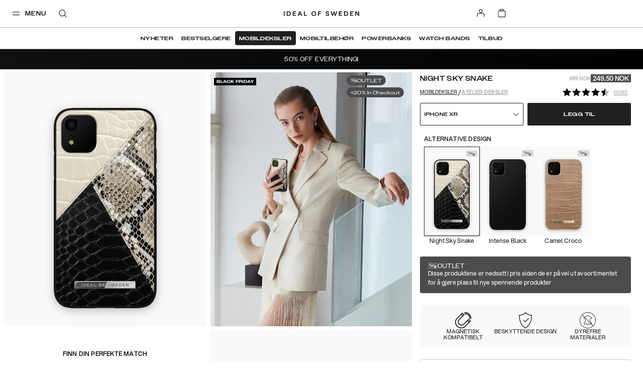

--- FILE ---
content_type: text/javascript; charset=utf-8
request_url: https://embed-club.club.co/
body_size: 5514
content:
//! add object called __clubEmbed with all the variables inside
let e = null, h = !1, v = null, s = null;
const k = () => {
  const t = document.createElement("style");
  t.textContent = `
    .club-badge {
      display: flex;
      align-items: center;
      gap: 4px;
      padding: 12px;
      border-radius: 8px;
      cursor: pointer;
      font-weight: 500;
      transition: background-color 0.3s ease;
      border:none;
      width: 100%;
    }

    .club-badge-text {
      flex: 1;
      white-space: nowrap;
      overflow: hidden;
      text-overflow: ellipsis;
    }
    .club-badge.dark {
      background-color: black;
      color: white;
    }
    .club-badge.light {
      background-color: white;
      color: black;
      border: 1px solid #ddd;
    }
    .club-badge.xSmall {
      height: 28px;
      font-size: 12px;
    }
    .club-badge.small {
      height: 32px;
      font-size: 14px;
    }
    .club-badge.medium {
      height: 40px;
      font-size: 14px;
    }
    .club-badge.large {
      height: 48px;
      font-size: 16px;
    }
    .club-drawer-backdrop {
      position: fixed;
      top: 0;
      left: 0;
      width: 100%;
      height: 100%;
      background: rgba(16, 24, 40, 0.50);
      z-index: 2147483647;
      transition: opacity 0.3s ease;
      opacity: 0;
      display: none;
    }
    .club-drawer-backdrop.open {
      display: block;
    }
    .club-drawer-backdrop.open.slide-in {
      opacity: 1;
    }
    .club-drawer {
      position: fixed;
      border-radius: 24px;
      overflow: hidden;
      top: 24px;
      right: 24px;
      width: 450px;
      height: calc(100% - 48px);
      background: white;
      box-shadow: -4px 0 6px rgba(0, 0, 0, 0.1);
      transition: transform 0.3s ease;
      z-index: 1;
      transform: translateX(100%);
      display: flex;
      flex-direction: column;

      @media (max-width: 540px) {
        top: 0;
        right: 0;
        width: 100%;
        height: 100%;
        border-radius: 0;
      }
    }
    .club-drawer-backdrop.open.slide-in .club-drawer {
      transform: translateX(0);
    }
    .club-close-drawer {
      position: absolute;
      top: 43px;
      right: calc(24px + 19px + 450px);
      width: 40px;
      height: 40px;
      border-radius: 50%;
      display: flex;
      align-items: center;
      justify-content: center;
      font-size: 24px;
      background: rgba(255, 255, 255, 0.60);
      border: none;
      color: black;
      cursor: pointer;
      z-index: 2;
      padding: 0 !important;

      @media (max-width: 540px) {
        display: none;
      }

    }

    .club-drawer-header {
      height: 44px;
      display: none;
      align-items: center;
      justify-content: center;
      background-color: white;
      color: #060708;
      position: relative;      

      @media (max-width: 540px) {
        display: flex;
      }
    }

    .club-close-drawer-header {
      position: absolute;
      width: 40px;
      height: 40px;
      top: 0px;
      right: 5px;
      font-size: 24px;
      border: none;
      color: #060708;
      cursor: pointer;
      background: transparent;
    }

    #club-iframe-container {
      flex: 1;      
    }

    .club-drawer .club-drawer-content{
      height: 100%;
      display: flex;
      flex-direction: column;
    }

    .club-drawer .club-drawer-content .club-modal-container {
      position: absolute;
      top: 0;
      left: 0;
      width: 100%;
      height: 100%;
      align-items: center;
      justify-content: center;
      background: rgba(16, 24, 40, 0.50);
      z-index: 2; 
      display: none;
    }

    .club-drawer .club-drawer-content .club-modal-container.open {
      display: flex;
    }

    .club-modal-container .club-modal{
      border-radius: 16px;
      background: white;
      box-shadow: 0px 0px 1px 0px rgba(16, 18, 20, 0.20), 0px 8px 12px 0px rgba(16, 18, 20, 0.15);
      padding: 32px;
      padding-top: 24px;
      display: flex;
      flex-direction: column;
      align-items: center;      
      box-sizing: border-box;
    }

    .club-modal-container .club-modal h4 {
      font-size: 24px;
      font-weight: 600;
      line-height: 28px;
      letter-spacing: 0.25px;
      font-family: 'Inter Tight', sans-serif;
      margin:0px;
    }

    .club-button {
      display: flex;
      align-items: center;
      justify-content: center;
      gap: 8px;
      font-family: 'Inter Tight', sans-serif;
      font-size: 14px;
      font-weight: 500;
      line-height: 16px;
      letter-spacing: 0.25px;
      padding: 12px 16px;
      border: none;
      cursor: pointer;
      flex:1;
      text-decoration: none;
    }

    .club-button.primary {
      background-color: #6131C4;
      color: white;
      border-radius: 12px;
    }

    .club-button.subtle {
      background-color: transparent;
      color: #69727A;
    }

    .club-tabs {
      padding: 4px;
      border-radius: 8px;
      border: 1px solid #DDE4EC;
      background-color: white;
      display: flex;
      gap: 4px;
    }

    .club-tabs .club-tab {
      color:#475059;
      padding: 8px;
      background-color: transparent;
    }

    .club-tabs .club-tab.selected {
      color: #6131C4;
      background-color: #F7F8F9;
    }

    .club-links-container {
      background-color: white ;
      border-radius: 16px;
      box-shadow: 0px 4px 8px 0px rgba(0, 0, 0, 0.04);
      }
      
    .club-links-container .club-links {
      display: none;
      flex-direction: column;
      align-items: center;
      justify-content: center;
      gap: 4px;
     }
      
    .club-links-container .club-links.visible {
      display: flex;
    }

    .club-links-container .club-links .club-qr-code{
       @media (max-width: 540px) {
        display: none;
      }
    }
      
    #club-download-app-box .club-modal{
      @media (max-width: 540px) {
        border-bottom-left-radius: 0;
        border-bottom-right-radius: 0;
      }
    }

      `, document.head.appendChild(t);
  const o = document.createElement("link");
  o.rel = "stylesheet", o.href = "https://fonts.googleapis.com/css2?family=Inter+Tight:wght@100;200;300;400;500;600;700;800;900&display=swap", document.head.appendChild(o);
}, y = (t) => {
  switch (t) {
    case "xSmall":
    case "small":
      return "16px";
    case "medium":
      return "18px";
    case "large":
      return "20px";
    default:
      return "18px";
  }
}, L = (t) => {
  const o = (t == null ? void 0 : t.getAttribute("data-brand-name")) || "", i = t == null ? void 0 : t.getAttribute(
    "data-badge-size"
  ), n = t == null ? void 0 : t.getAttribute(
    "data-badge-color"
  ), l = (t == null ? void 0 : t.getAttribute("data-badge-text")) || "Join our community", d = y(i), r = `
    <svg width="${d}" height="${d}" viewBox="0 0 16 16" fill="none" xmlns="http://www.w3.org/2000/svg" style="min-width: ${d};">
      <path d="M12.9504 8.91661L12.9307 9.02483L12.9143 9.10354C12.406 11.4287 10.235 13.1799 7.85737 13.1799C7.51302 13.1799 7.16868 13.1438 6.82106 13.0717C5.49944 12.8388 4.2762 12.0124 3.46618 10.8089C2.63975 9.57578 2.33149 8.08363 2.62336 6.70954C3.06936 4.15484 5.42729 2.23308 8.11316 2.23308C9.18227 2.23308 10.2055 2.55119 11.0647 3.15461C12.1698 3.89577 12.6946 5.10261 12.406 6.22418C12.1338 6.97845 11.2188 7.37199 10.4514 7.37199C9.32328 7.37199 8.36896 6.32912 8.36896 5.09605C8.36896 4.83697 8.16236 4.62708 7.90984 4.62708C7.65732 4.62708 7.45071 4.83697 7.45071 5.09605C7.45071 6.35864 6.43736 7.38183 5.19445 7.38183C4.94193 7.38183 4.73533 7.59171 4.73533 7.85079C4.73533 8.10987 4.94193 8.31975 5.19445 8.31975C6.44064 8.31975 7.45071 9.34294 7.45071 10.6383C7.45071 10.8974 7.65732 11.1073 7.90984 11.1073C8.16236 11.1073 8.36896 10.8974 8.36896 10.6088C8.36896 9.34622 9.38231 8.32303 10.6252 8.32303C11.8681 8.32303 13.2717 7.52284 13.4685 6.18483C13.9244 3.68588 11.6648 1.6231 9.31344 1.1443C8.86088 1.04592 8.39192 1.00001 7.92624 1.00001C5.67653 0.996728 3.50881 2.1183 2.26918 3.92856C0.744229 6.24058 0.586815 8.89693 1.83301 11.2188C3.06608 13.5177 5.48304 15 7.99838 15C9.29705 15 10.5662 14.6229 11.773 13.8883C13.4357 12.8454 14.6262 11.0745 14.9607 9.14617L14.9803 9.02811L15 8.91989H12.9504V8.91661Z" fill="#9667F7"/>
    </svg>
  `;
  return { brandName: o, badgeText: l, badgeSize: i, badgeColor: n, badgeIcon: r };
}, x = (t, o) => {
  if (!h || v !== t) {
    const i = e == null ? void 0 : e.querySelector("#club-iframe-container");
    if (i) {
      const n = document.createElement("iframe");
      n.src = `https://f659b.club.co?func=embed&alias=${encodeURIComponent(t)}${o ? `&intent_id=${encodeURIComponent(o)}` : ""}`, n.style.cssText = "width: 100%; height: 100%; border: none;", n.allow = "clipboard-read; clipboard-write", i.innerHTML = "", i.appendChild(n), h = !0;
    }
  }
}, S = () => {
  var o;
  s = document.querySelector('meta[name="viewport"]');
  const t = document.createElement("meta");
  t.name = "viewport", t.content = "width=device-width, initial-scale=1.0, maximum-scale=1.0, user-scalable=no", t.id = "club-viewport-meta-tag", document.head.appendChild(t), s && ((o = s.parentNode) == null || o.removeChild(s));
}, M = () => {
  var o;
  const t = document.querySelector(
    'meta[name="viewport"]'
  );
  t && ((o = t.parentNode) == null || o.removeChild(t)), s && document.head.appendChild(s);
}, B = (t) => {
  const o = t.getAttribute("data-custom") === "true", i = L(t);
  let n;
  if (o) {
    if (n = t.querySelector(":first-child"), !n) {
      console.error("Embed Script: Missing custom button element.");
      return;
    }
  } else
    n = document.createElement("button"), n.className = `club-badge ${i.badgeColor} ${i.badgeSize}`, n.innerHTML = `${i.badgeIcon} <span class="club-badge-text">${i.badgeText}</span>`, n.setAttribute("title", i.badgeText), t.appendChild(n);
  n.addEventListener("click", () => {
    w(), C();
    const l = new URL(window.location.href);
    l.searchParams.set("club", i.brandName), window.history.pushState({}, "", l), x(i.brandName);
  });
}, w = () => {
  if (e) return e;
  e = document.createElement("div"), e.className = "club-drawer-backdrop";
  const t = `
  <div id="club-close-confirmation-box" class="club-modal-container"> 
    <div class="club-modal" style="width: calc(100% - 64px);position: relative;">

       <button id="club-close-confirmation-modal-button" style="position:absolute;top:24px;right:24px;border:none;background:transparent;cursor:pointer;">
          <svg width="16" height="16" viewBox="0 0 16 16" fill="none" xmlns="http://www.w3.org/2000/svg">
            <path d="M15.8334 4.16675L10 10.0001M10 10.0001L4.16669 15.8334M10 10.0001L4.16669 4.16675M10 10.0001L15.8334 15.8334" stroke="#475059" stroke-width="1.5" stroke-linecap="round" stroke-linejoin="round"/>
          </svg>
        </button>

      <div style="margin-bottom: 16px">
        <svg width="57" height="56" viewBox="0 0 57 56" fill="none" xmlns="http://www.w3.org/2000/svg">
          <path fill-rule="evenodd" clip-rule="evenodd" d="M28.5029 53.9768C19.1511 53.9768 10.1603 48.4885 5.61075 40.0032C0.979952 31.3735 1.53958 21.5342 7.15431 13.0218C11.8302 6.19747 19.9003 2 28.2592 2C30.0826 2 31.8339 2.18052 33.5039 2.55063C42.7654 4.43725 51.6569 12.9135 49.8154 23.3215C49.68 24.2242 49.4363 25.0727 49.1203 25.867H49.5988C51.0521 25.867 52.4242 26.508 53.363 27.6274C54.3018 28.7467 54.6809 30.209 54.4191 31.6443L54.3108 32.2582C53.0651 39.4436 48.6419 46.0241 42.4765 49.8876C37.9902 52.6227 33.3052 53.9858 28.5029 53.9858V53.9768Z" fill="#B593F9"/>
          <path fill-rule="evenodd" clip-rule="evenodd" d="M43.3521 31.0755L43.4153 30.7506H49.5897L49.5266 31.0846L49.4633 31.4366C48.4523 37.25 44.8686 42.5848 39.8587 45.7262C36.2208 47.9378 32.4025 49.0752 28.4848 49.0752C20.9022 49.0752 13.6266 44.6069 9.90751 37.6833C6.15233 30.6875 6.63072 22.6805 11.2254 15.7208C14.9625 10.2686 21.489 6.88345 28.2682 6.89247C29.6673 6.89247 31.0846 7.02797 32.4476 7.32586C39.5337 8.77016 46.34 14.9806 44.9679 22.509C44.3722 26.5441 40.1476 28.9543 36.4014 28.9543C32.6553 28.9543 29.6041 32.0415 29.6041 35.8418C29.6041 36.7084 28.9814 37.3403 28.2231 37.3403C27.4649 37.3403 26.842 36.7083 26.842 35.923C26.842 32.0234 23.7999 28.9362 20.0447 28.9362C19.2864 28.9362 18.6636 28.3043 18.6636 27.519C18.6636 26.7337 19.2864 26.1017 20.0447 26.1017C23.7909 26.1017 26.842 23.0145 26.842 19.2142C26.842 18.4379 27.4649 17.797 28.2231 17.797C28.9814 17.797 29.6041 18.4289 29.6041 19.2142C29.6041 22.9333 32.4838 26.0746 35.8779 26.0746C38.1888 26.0746 40.951 24.8921 41.7634 22.6174C42.63 19.2413 41.0502 15.6035 37.7193 13.3648C35.1286 11.5504 32.0504 10.5846 28.8278 10.5846C20.7307 10.5846 13.6266 16.3707 12.2906 24.0707C11.415 28.214 12.3357 32.7095 14.8271 36.4195C17.2644 40.0483 20.9565 42.5397 24.9373 43.2347C25.9844 43.4514 27.0225 43.5597 28.0606 43.5597C35.2279 43.5597 41.7634 38.279 43.298 31.2741L43.3432 31.0394L43.3521 31.0755Z" fill="#060708"/>
        </svg>
      </div>

      <h4 style="margin-bottom: 48px">Boost rewards &<br/> enable payouts</h4>

      <div style="display: flex; flex-direction: column; gap: 12px; width: 100%;">
        <Button id="club-download-app" class="club-button primary" >
          <svg width="20" height="18" viewBox="0 0 20 18" fill="none" xmlns="http://www.w3.org/2000/svg">
          <path d="M9 13.125H9.0075M6.15 16.5H11.85C12.6901 16.5 13.1101 16.5 13.431 16.3365C13.7132 16.1927 13.9427 15.9632 14.0865 15.681C14.25 15.3601 14.25 14.9401 14.25 14.1V3.9C14.25 3.05992 14.25 2.63988 14.0865 2.31901C13.9427 2.03677 13.7132 1.8073 13.431 1.66349C13.1101 1.5 12.6901 1.5 11.85 1.5H6.15C5.30992 1.5 4.88988 1.5 4.56901 1.66349C4.28677 1.8073 4.0573 2.03677 3.91349 2.31901C3.75 2.63988 3.75 3.05992 3.75 3.9V14.1C3.75 14.9401 3.75 15.3601 3.91349 15.681C4.0573 15.9632 4.28677 16.1927 4.56901 16.3365C4.88988 16.5 5.30992 16.5 6.15 16.5ZM9.375 13.125C9.375 13.3321 9.20711 13.5 9 13.5C8.79289 13.5 8.625 13.3321 8.625 13.125C8.625 12.9179 8.79289 12.75 9 12.75C9.20711 12.75 9.375 12.9179 9.375 13.125Z" stroke="white" stroke-width="1.5" stroke-linecap="round" stroke-linejoin="round"/>
          </svg>
        
          <span>Download the Club app</span>
       </Button>
      
        <Button id="club-back-to-website" class="club-button subtle">        
          <span>Back to ${window.origin.replace("https://", "").replace("http://", "")}</span>
        </Button>
      </div>
        
    </div>    
  </div>
  `, o = `
  <div id="club-download-app-box" class="club-modal-container" style="flex-direction: column;"> 
    <div id="club-download-app-close-box" style="flex:1; width:100%; display:block;"></div>
    <div class="club-modal" style="width: 100%;background-color: #F7F8F9;">
      <div style="width:100%;">
        <div style="margin-bottom: 16px;">
          <svg width="56" height="56" viewBox="0 0 56 56" fill="none" xmlns="http://www.w3.org/2000/svg">
            <rect width="56" height="56" rx="12" fill="#060708"/>
            <path d="M42.6963 30.7212L42.6379 31.0424L42.5892 31.2761C41.0802 38.1788 34.635 43.3778 27.5765 43.3778C26.5543 43.3778 25.532 43.2707 24.5 43.0565C20.5764 42.3653 16.945 39.9118 14.5402 36.3388C12.0868 32.6781 11.1716 28.2482 12.0381 24.1689C13.3622 16.5847 20.3623 10.8795 28.3359 10.8795C31.5098 10.8795 34.5474 11.8238 37.0982 13.6152C40.3792 15.8155 41.9369 19.3983 41.0802 22.728C40.2721 24.9673 37.5558 26.1356 35.2776 26.1356C31.9285 26.1356 29.0953 23.0396 29.0953 19.3789C29.0953 18.6097 28.482 17.9866 27.7323 17.9866C26.9826 17.9866 26.3693 18.6097 26.3693 19.3789C26.3693 23.1272 23.3609 26.1648 19.671 26.1648C18.9213 26.1648 18.308 26.7879 18.308 27.557C18.308 28.3261 18.9213 28.9492 19.671 28.9492C23.3706 28.9492 26.3693 31.9868 26.3693 35.8325C26.3693 36.6016 26.9826 37.2247 27.7323 37.2247C28.482 37.2247 29.0953 36.6016 29.0953 35.7449C29.0953 31.9966 32.1037 28.959 35.7936 28.959C39.4835 28.959 43.6504 26.5834 44.2346 22.6112C45.5879 15.1924 38.8799 9.06859 31.8993 7.64715C30.5557 7.35507 29.1635 7.21877 27.781 7.21877C21.1022 7.20904 14.6668 10.5387 10.9866 15.9129C6.45943 22.7767 5.99211 30.6627 9.69174 37.5557C13.3524 44.3806 20.5278 48.7812 27.9952 48.7812C31.8506 48.7812 35.6184 47.6616 39.2012 45.4807C44.1372 42.3847 47.6714 37.1274 48.6644 31.4027L48.7228 31.0522L48.7812 30.7309H42.6963V30.7212Z" fill="#9667F7"/>
          </svg>
        </div> 

        <h4 style="margin-bottom: 16px;font-weight:700;">Download the Club app!</h4>

        <div class="club-tabs" style="margin-bottom: 10px;">
          <Button id="club-ios-app-tab" class="club-button club-tab selected" >                   
            <span>IOS</span>
        </Button>
        
          <Button id="club-android-app-tab" class="club-button club-tab" >        
             <span>Android</span>
          </Button>
        </div>

        <div class="club-links-container" style="padding:16px 52px;">
            <div id="club-ios-links" class="club-links visible">
              <img class="club-qr-code" width="223px" src="https://storage.googleapis.com/shared_distribution_bucket/images/80a9cea5-c69c-42f2-a3c8-1aa1286b5386" alt="Club iOS Qr" />
              <a href="https://apps.apple.com/no/app/club/id1639349320" target="_blank" rel="noopener noreferrer">
                <img width="120px" style="border-radius:8px;" src="https://storage.googleapis.com/shared_distribution_bucket/images/5ec7094d-e756-4fc8-ad61-fc36d68a9a38" alt="Club iOS link" />
              </a>
            </div>
            
            <div id="club-android-links" class="club-links">
              <img class="club-qr-code" width="223px" src="https://storage.googleapis.com/shared_distribution_bucket/images/f4802de5-b987-4166-a35e-1dcc376f6297" alt="Club android Qr" />
              <a href="https://play.google.com/store/apps/details?id=com.club.mobile.android" target="_blank" rel="noopener noreferrer">
                <img width="120px" style="border-radius:8px;" src="https://storage.googleapis.com/shared_distribution_bucket/images/aaf5274b-b539-4dc9-8d10-8b86d65f7710" alt="Club android link" />
              </a>
          </div>
        </div>
        
      </div>    
    </div>    
  </div>
  `;
  function i() {
    const a = navigator.userAgent || navigator.vendor;
    return /android/i.test(a) ? "android" : /iPad|iPhone|iPod/.test(a) ? "ios" : "other";
  }
  e.innerHTML = `
    <button id="club-close-drawer" class="club-close-drawer">
      <svg width="20" height="20" viewBox="0 0 20 20" fill="none" xmlns="http://www.w3.org/2000/svg">
        <path d="M15.8334 4.16675L10 10.0001M10 10.0001L4.16669 15.8334M10 10.0001L4.16669 4.16675M10 10.0001L15.8334 15.8334" stroke="#060708" stroke-width="1.5" stroke-linecap="round" stroke-linejoin="round"/>
      </svg>
    </button>
    <div class="club-drawer">
      <div class="club-drawer-header">
        <a href="${i() === "ios" ? "https://apps.apple.com/no/app/club/id1639349320" : "https://play.google.com/store/apps/details?id=com.club.mobile.android"}" target="_blank" class="club-button subtle">Download App</a>
        
        <button id="club-close-drawer-header" class="club-close-drawer-header">
          <svg width="16" height="16" viewBox="0 0 16 16" fill="none" xmlns="http://www.w3.org/2000/svg">
            <path d="M15.8334 4.16675L10 10.0001M10 10.0001L4.16669 15.8334M10 10.0001L4.16669 4.16675M10 10.0001L15.8334 15.8334" stroke="#060708" stroke-width="1.5" stroke-linecap="round" stroke-linejoin="round"/>
          </svg>
        </button>
      </div>
      <div class="club-drawer-content">
        ${t}
        ${o}

        <div id="club-iframe-container"></div>
      </div>
    </div>
  `, document.body.appendChild(e), e.querySelector(
    "#club-close-drawer"
  ).addEventListener("click", m), e.querySelector(
    "#club-close-drawer-header"
  ).addEventListener("click", m), e.querySelector(
    "#club-close-confirmation-modal-button"
  ).addEventListener("click", () => {
    const a = e == null ? void 0 : e.querySelector(
      "#club-close-confirmation-box"
    );
    a == null || a.classList.remove("open");
  });
  const r = e.querySelector(
    "#club-download-app"
  ), p = e == null ? void 0 : e.querySelector(
    "#club-download-app-box"
  );
  r.addEventListener("click", () => {
    p.classList.add("open");
  }), (e == null ? void 0 : e.querySelector(
    "#club-download-app-close-box"
  )).addEventListener("click", () => {
    p.classList.remove("open");
  }), e.querySelector(
    "#club-back-to-website"
  ).addEventListener("click", E);
  const c = e.querySelector("#club-ios-app-tab"), b = e.querySelector(
    "#club-android-app-tab"
  ), u = e == null ? void 0 : e.querySelector("#club-ios-links"), g = e == null ? void 0 : e.querySelector(
    "#club-android-links"
  );
  return c.addEventListener("click", () => {
    c.classList.add("selected"), b.classList.remove("selected"), u.classList.add("visible"), g.classList.remove("visible");
  }), b.addEventListener("click", () => {
    b.classList.add("selected"), c.classList.remove("selected"), u.classList.remove("visible"), g.classList.add("visible");
  }), e;
}, m = () => {
  const t = e == null ? void 0 : e.querySelector(
    "#club-close-confirmation-box"
  );
  t && t.classList.add("open");
}, E = () => {
  const t = e == null ? void 0 : e.querySelector(
    "#club-close-confirmation-box"
  );
  t == null || t.classList.remove("open"), e == null || e.classList.remove("slide-in");
  const o = new URL(window.location.href);
  o.searchParams.delete("club"), window.history.pushState({}, "", o), window.innerWidth < 540 && M(), setTimeout(() => {
    e && e.classList.remove("open");
  }, 300);
}, C = () => {
  e && (window.innerWidth < 540 && S(), e.classList.add("open"), setTimeout(() => {
    e == null || e.classList.add("slide-in");
  }, 100));
}, f = () => {
  k(), document.querySelectorAll('[data-club-embed="true"]').forEach((l) => {
    if (!l.getAttribute("data-brand-name")) {
      console.error(
        'Embed Script: Missing "data-brand-name" attribute on container.'
      );
      return;
    }
    B(l);
  });
  const o = new URL(window.location.href), i = o.searchParams.get("club"), n = o.searchParams.get("intentid");
  i && (w(), C(), x(i, n));
};
window.setupClubEmbed = f;
document.addEventListener("DOMContentLoaded", f);
export {
  f as setupClubEmbed
};
